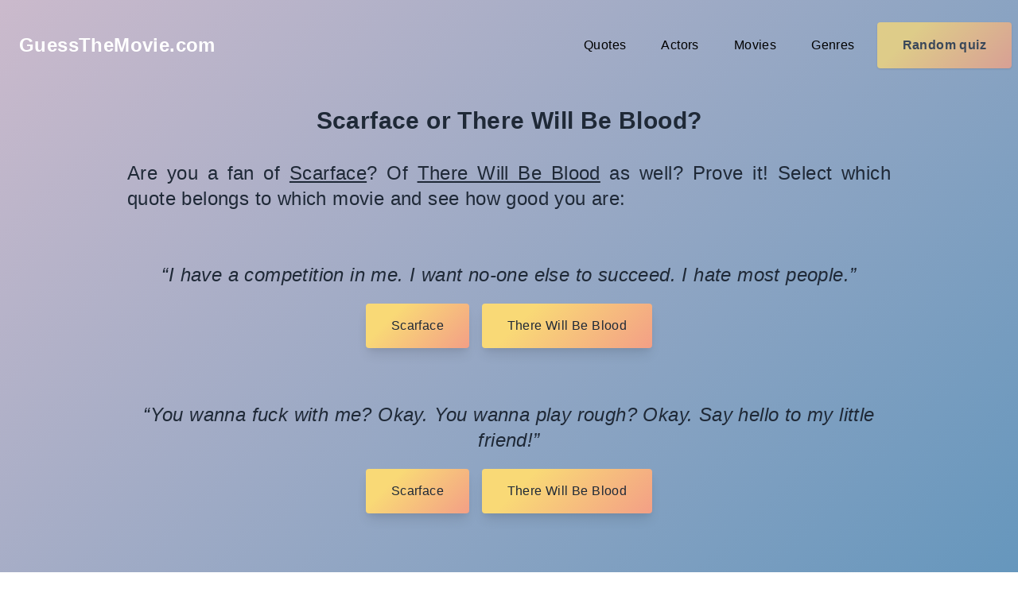

--- FILE ---
content_type: text/html; charset=utf-8
request_url: https://guessthemovie.com/quizzes/1184-scarface-or-there-will-be-blood
body_size: 4279
content:
<!DOCTYPE html>
<html lang="en" class="bg-white">
  <head>
    <meta charset="UTF-8" />
    <meta name="viewport" content="width=device-width, initial-scale=1.0" />
    <meta http-equiv="X-UA-Compatible" content="ie=edge" />
    <title>Scarface or There Will Be Blood? - GuessTheMovie.com</title>
    <meta name="description" content="A quiz about Scarface and There Will Be Blood. Try to guess which quote belongs to Scarface and which to There Will Be Blood.">
    <meta property="og:title" content="Scarface or There Will Be Blood?">
    <meta property="og:description" content="A quiz about Scarface and There Will Be Blood. Try to guess which quote belongs to Scarface and which to There Will Be Blood.">
    <meta property="og:site_name" content="guessthemovie.com">
    <meta property="og:type" content="website">
    <meta property="og:url" content="https://guessthemovie.com/">
    <meta property="og:image" content="https://guessthemovie.com/icons/thumbnail.png">
    <meta name="twitter:image" content="https://guessthemovie.com/icons/thumbnail.png">
    <meta name="twitter:card" content="summary">
    <meta name="twitter:site" content="@GuessTheMovieCm">
    <meta name="twitter:title" content="Scarface or There Will Be Blood?">
    <meta name="twitter:description" content="A quiz about Scarface and There Will Be Blood. Try to guess which quote belongs to Scarface and which to There Will Be Blood.">
    <link rel="stylesheet" href="https://unpkg.com/tailwindcss@2.2.19/dist/tailwind.min.css"/>
    <link rel="icon" href="/icons/favicon.ico"/>
    <script defer data-domain="guessthemovie.com" src="https://plausible.io/js/plausible.js"></script>
<style>
html {
font-family:"Inter",-apple-system,BlinkMacSystemFont,"Segoe UI",Roboto,"Helvetica Neue",Arial,"Noto Sans",sans-serif,"Apple Color Emoji","Segoe UI Emoji","Segoe UI Symbol","Noto Color Emoji";}
.gradient { background-image: linear-gradient(-225deg, #cbbacc 0%, #2580b3 100%); }
.gradient2 { background-color: #f39f86; background-image: linear-gradient(315deg, #f39f86 0%, #f9d976 74%); }
.gradient-text {background: linear-gradient(270deg, #f39f86 0%, #f9d976 74%);-webkit-background-clip: text;-webkit-text-fill-color: transparent;}
.label-green {background-color: #5da615;background-image: none;}
.label-red {background-color: #eb2d1f;background-image: none;}
.movie-quote h1:first-child::before,.movie-quote p:first-child::before{content:'“';}
.movie-quote h1:last-child::after,.movie-quote p:last-child::after{content:'”';}
.tooltip {position: relative;display: inline-block;}
.tooltip .tooltiptext {visibility: hidden;width: 140px;background-color: #555;color: #fff;text-align: center;border-radius: 6px;padding: 5px;position: absolute;z-index: 1;bottom: 150%;left: 50%;margin-left: -75px;opacity: 0;transition: opacity 0.3s;}
.tooltip .tooltiptext::after {content: "";position: absolute;top: 100%;left: 50%;margin-left: -5px;border-width: 5px;border-style: solid;border-color: #555 transparent transparent transparent;}
.tooltip:hover .tooltiptext {visibility: visible;opacity: 1;}
</style>
</head>
<body class="gradient leading-relaxed tracking-wide flex flex-col">
<nav id="header" class="w-full z-30 top-0 text-white py-1">
  <div class="w-full container mx-auto flex flex-wrap items-center justify-between mt-0 px-2 py-2 lg:py-6">
    <div class="pl-4 flex items-center">
      <a class="font-bold text-2xl" href="/">GuessTheMovie.com</a>
    </div>
    <div class="block lg:hidden pr-4">
      <button id="nav-toggle" class="gradient2 flex items-center px-3 py-2 border rounded text-gray-500 border-gray-600 hover:text-gray-800 hover:border-green-500 appearance-none focus:outline-none">
        <svg class="fill-current h-3 w-3" viewBox="0 0 20 20" xmlns="http://www.w3.org/2000/svg">
          <title>Menu</title>
          <path d="M0 3h20v2H0V3zm0 6h20v2H0V9zm0 6h20v2H0v-2z" />
        </svg>
      </button>
    </div>
    <div class="w-full flex-grow lg:flex lg:items-center lg:w-auto hidden lg:block mt-2 lg:mt-0 text-black p-4 lg:p-0 z-20" id="nav-content">
      <ul class="list-reset lg:flex justify-end flex-1 items-center">
        <li class="mr-3"><a class="inline-block text-black no-underline hover:text-gray-800 hover:text-underline py-2 px-4" href="/quotes">Quotes</a></li>
        <li class="mr-3"><a class="inline-block text-black no-underline hover:text-gray-800 hover:text-underline py-2 px-4" href="/actors">Actors</a></li>
        <li class="mr-3"><a class="inline-block text-black no-underline hover:text-gray-800 hover:text-underline py-2 px-4" href="/movies">Movies</a></li>
        <li class="mr-3"><a class="inline-block text-black no-underline hover:text-gray-800 hover:text-underline py-2 px-4" href="/genres">Genres</a></li>
      </ul>
      <a href="/random/quiz" id="navAction" class="inline-block cursor-pointer gradient2 mx-auto lg:mx-0 text-gray-800 font-extrabold rounded mt-4 lg:mt-0 py-4 px-8 shadow opacity-75">Random quiz</a>
    </div>
  </div>
</nav>
<div class="container mx-auto text-center pt-5 pb-20 px-5 lg:px-40 text-gray-800 text-base text-xl lg:text-2xl leading-normal"><h1 class="text-2xl lg:text-3xl font-bold">Scarface or There Will Be Blood?</h1>
<p class="my-8 text-justify">
Are you a fan of <a class="underline" href="/movies/3-scarface">Scarface</a>? Of <a class="underline" href="/movies/50-there-will-be-blood">There Will Be Blood</a> as well? Prove it! Select which quote belongs to which movie and see how good you are:
</p>
  <blockquote class="movie-quote mt-16 italic">
    <p class="my-4">I have a competition in me. I want no-one else to succeed. I hate most people.</p>
  </blockquote>
    <form>
        <input onchange="radio_selected(0, 0)" class="hidden" type="radio" name="radio_0" id="radio_0_0">
        <label class="w-full md:w-auto inline-block rounded gradient2 m-1 py-4 px-8 shadow-lg text-base cursor-pointer" for="radio_0_0" id="label_0_0">Scarface</label>
        <input onchange="radio_selected(0, 1)" class="hidden" type="radio" name="radio_0" id="radio_0_1">
        <label class="w-full md:w-auto inline-block rounded gradient2 m-1 py-4 px-8 shadow-lg text-base cursor-pointer" for="radio_0_1" id="label_0_1">There Will Be Blood</label>
    </form>
  <blockquote class="movie-quote mt-16 italic">
    <p class="my-4">You wanna fuck with me? Okay. You wanna play rough? Okay. Say hello to my little friend!</p>
  </blockquote>
    <form>
        <input onchange="radio_selected(1, 0)" class="hidden" type="radio" name="radio_1" id="radio_1_0">
        <label class="w-full md:w-auto inline-block rounded gradient2 m-1 py-4 px-8 shadow-lg text-base cursor-pointer" for="radio_1_0" id="label_1_0">Scarface</label>
        <input onchange="radio_selected(1, 1)" class="hidden" type="radio" name="radio_1" id="radio_1_1">
        <label class="w-full md:w-auto inline-block rounded gradient2 m-1 py-4 px-8 shadow-lg text-base cursor-pointer" for="radio_1_1" id="label_1_1">There Will Be Blood</label>
    </form>
  <blockquote class="movie-quote mt-16 italic">
    <p class="my-4">The only thing in this world that gives orders... is balls.</p>
  </blockquote>
    <form>
        <input onchange="radio_selected(2, 0)" class="hidden" type="radio" name="radio_2" id="radio_2_0">
        <label class="w-full md:w-auto inline-block rounded gradient2 m-1 py-4 px-8 shadow-lg text-base cursor-pointer" for="radio_2_0" id="label_2_0">Scarface</label>
        <input onchange="radio_selected(2, 1)" class="hidden" type="radio" name="radio_2" id="radio_2_1">
        <label class="w-full md:w-auto inline-block rounded gradient2 m-1 py-4 px-8 shadow-lg text-base cursor-pointer" for="radio_2_1" id="label_2_1">There Will Be Blood</label>
    </form>
  <blockquote class="movie-quote mt-16 italic">
    <p class="my-4">In this country, you gotta make the money first. Then when you get the money, you get the power. Then when you get the power, then you get the women.</p>
  </blockquote>
    <form>
        <input onchange="radio_selected(3, 0)" class="hidden" type="radio" name="radio_3" id="radio_3_0">
        <label class="w-full md:w-auto inline-block rounded gradient2 m-1 py-4 px-8 shadow-lg text-base cursor-pointer" for="radio_3_0" id="label_3_0">Scarface</label>
        <input onchange="radio_selected(3, 1)" class="hidden" type="radio" name="radio_3" id="radio_3_1">
        <label class="w-full md:w-auto inline-block rounded gradient2 m-1 py-4 px-8 shadow-lg text-base cursor-pointer" for="radio_3_1" id="label_3_1">There Will Be Blood</label>
    </form>
  <blockquote class="movie-quote mt-16 italic">
    <p class="my-4">I drink your milkshake! I drink it up!</p>
  </blockquote>
    <form>
        <input onchange="radio_selected(4, 0)" class="hidden" type="radio" name="radio_4" id="radio_4_0">
        <label class="w-full md:w-auto inline-block rounded gradient2 m-1 py-4 px-8 shadow-lg text-base cursor-pointer" for="radio_4_0" id="label_4_0">Scarface</label>
        <input onchange="radio_selected(4, 1)" class="hidden" type="radio" name="radio_4" id="radio_4_1">
        <label class="w-full md:w-auto inline-block rounded gradient2 m-1 py-4 px-8 shadow-lg text-base cursor-pointer" for="radio_4_1" id="label_4_1">There Will Be Blood</label>
    </form>
  <blockquote class="movie-quote mt-16 italic">
    <p class="my-4">You&#39;ve let someone come in here and walk all over us. You let him in and do his work here, and you are a stupid man for what we could have had.</p>
  </blockquote>
    <form>
        <input onchange="radio_selected(5, 0)" class="hidden" type="radio" name="radio_5" id="radio_5_0">
        <label class="w-full md:w-auto inline-block rounded gradient2 m-1 py-4 px-8 shadow-lg text-base cursor-pointer" for="radio_5_0" id="label_5_0">Scarface</label>
        <input onchange="radio_selected(5, 1)" class="hidden" type="radio" name="radio_5" id="radio_5_1">
        <label class="w-full md:w-auto inline-block rounded gradient2 m-1 py-4 px-8 shadow-lg text-base cursor-pointer" for="radio_5_1" id="label_5_1">There Will Be Blood</label>
    </form>
<div id="result-container" style="display:none">
  <p id="result-text" class="mt-16 mb-8"></p>
  <a href="/random/quiz" class="w-full md:w-auto rounded gradient2 my-2 py-4 px-8 text-base shadow-lg">Let's try another quiz</a>
</div>
<h3 class="mt-16">Share this quiz</h3>
<ul class="m-4 flex justify-center gap-6">
  <li class="tooltip cursor-pointer" onclick="shareWhatsapp()"><img src="/icons/whatsapp.svg"/><span class="tooltiptext">Share on Whatsapp</span></li>
  <li class="tooltip cursor-pointer" onclick="shareTelegram()"><img src="/icons/telegram.svg"/><span class="tooltiptext">Share on Telegram</span></li>
  <li class="tooltip cursor-pointer" onclick="shareTwitter()"><img src="/icons/twitter.svg"/><span class="tooltiptext">Share on Twitter</span></li>
  <li class="tooltip cursor-pointer" onclick="copyText()" onmouseout="outFunc()"><img src="/icons/link.svg"/><span id="copytext" class="tooltiptext">Copy URL</span></svg></li>
</ul>
<input class="hidden" type="text" value="https://guessthemovie.com/quizzes/1184-scarface-or-there-will-be-blood" id="js-clipboard">
</div>

<footer class="bg-white">
  <div class="container mx-auto mt-8 px-8">
    <div class="w-full flex flex-col md:flex-row py-6">
      <div class="flex-1 mb-6">
        <a class="no-underline hover:no-underline font-bold text-xl" href="/">GuessTheMovie.com</a>
      </div>
      <div class="flex-1">
        <p class="uppercase font-extrabold text-gray-500 md:mb-6">Quizzes</p>
        <ul class="list-reset mb-6">
          <li class="mt-2 inline-block mr-2 md:block md:mr-0">
            <a href="/random/quiz" class="font-light no-underline hover:underline text-gray-800">Guess the movie from two options</a>
          </li>
          <li class="mt-2 inline-block mr-2 md:block md:mr-0">
            <a href="/random" class="font-light no-underline hover:underline text-gray-800">Guess the movie from a quote</a>
          </li>
          <li class="mt-2 inline-block mr-2 md:block md:mr-0">
            <a href="https://wordle.guessthemovie.com/" class="font-light no-underline hover:underline text-gray-800">Wordle for movie titles</a>
          </li>
        </ul>
      </div>
      <div class="flex-1">
        <p class="uppercase font-extrabold text-gray-500 md:mb-6">Categories</p>
        <ul class="list-reset mb-6">
          <li class="mt-2 inline-block mr-2 md:block md:mr-0"><a class="font-light no-underline hover:underline text-gray-800" href="/quotes">Quotes</a></li>
          <li class="mt-2 inline-block mr-2 md:block md:mr-0"><a class="font-light no-underline hover:underline text-gray-800" href="/actors">Actors</a></li>
          <li class="mt-2 inline-block mr-2 md:block md:mr-0"><a class="font-light no-underline hover:underline text-gray-800" href="/movies">Movies</a></li>
          <li class="mt-2 inline-block mr-2 md:block md:mr-0"><a class="font-light no-underline hover:underline text-gray-800" href="/genres">Genres</a></li>
          <li class="mt-2 inline-block mr-2 md:block md:mr-0"><a class="font-light no-underline hover:underline text-gray-800" href="/decades">Decades</a></li>
          <li class="mt-2 inline-block mr-2 md:block md:mr-0"><a class="font-light no-underline hover:underline text-gray-800" href="/directors">Directors</a></li>
        </ul>
      </div>
      <div class="flex-1">
        <p class="uppercase font-extrabold text-gray-500 md:mb-6">
          Links
        </p>
        <ul class="list-reset mb-6">
          <li class="mt-2 inline-block mr-2 md:block md:mr-0">
            <a class="font-light no-underline hover:underline text-gray-800" href="/about-us">About Us</a>
          </li>
          <li class="mt-2 inline-block mr-2 md:block md:mr-0">
            <a href="https://twitter.com/GuessTheMovieCm" class="font-light no-underline hover:underline text-gray-800">Twitter</a>
          </li>
          <li class="mt-2 inline-block mr-2 md:block md:mr-0">
            <a href="https://inemojis.com/" class="font-light no-underline hover:underline text-gray-800">InEmojis.com</a>
          </li>
          <li class="mt-2 inline-block mr-2 md:block md:mr-0">
            <a href="https://flagwhiz.com/" class="font-light no-underline hover:underline text-gray-800">FlagWhiz.com</a>
          </li>
        </ul>
      </div>
    </div>
  </div>
</footer>
<script type="text/javascript">
var a = "MTAwMDEx";
var results = [];
function radio_selected(q_i, o_i) {
  results[q_i] = o_i;
  disable_radios("radio_"+q_i);
  document.getElementById("label_"+q_i+"_"+o_i).classList.add(atob(a)[q_i] == o_i ? "label-green" : "label-red");
  if (results.filter(n => n !== undefined).length == atob(a).length) {
    show_result();
  }
}
function show_result() {
  var correct_guess = atob(a).split('').filter((e,i) => parseInt(e) === results[i]).length;
  var total_guess = atob(a).length * 1.0;
  var ratio = correct_guess / total_guess;
  var msg = " You guessed " + correct_guess + " out of " + total_guess + " correctly.";
  if (ratio == 1) {
    msg = "Perfect!" + msg;
  } else if (ratio >= 0.75) {
    msg = "Nice work!" + msg;
  } else if (ratio >= 0.5) {
    msg = "Good!" + msg;
  } else if (ratio >= 0.25) {
    msg = "Not bad!" + msg;
  } else {
    msg = "Keep trying!" + msg;
  }
  document.getElementById("result-text").innerHTML = msg;
  document.getElementById("result-container").style.display = 'inherit';
}
function disable_radios(name){
  var x = document.getElementsByName(name);
  for (var i = 0; i < x.length; i++) {
    x[i].disabled = true;
  }
}
function shareTelegram() {
    var pageUrl = encodeURIComponent("https://guessthemovie.com/quizzes/1184-scarface-or-there-will-be-blood");
    var text = encodeURIComponent("A quiz about Scarface and There Will Be Blood. Try to guess which quote belongs to Scarface and which to There Will Be Blood.");
    window.open("https://t.me/share/url?url=" + pageUrl + "&text=" + text,"NewTab");
}
function shareTwitter() {
    var pageUrl = encodeURIComponent("https://guessthemovie.com/quizzes/1184-scarface-or-there-will-be-blood");
    var tweet = encodeURIComponent("A quiz about Scarface and There Will Be Blood. Try to guess which quote belongs to Scarface and which to There Will Be Blood.");
    window.open("https://twitter.com/intent/tweet?url=" + pageUrl + "&text=" + tweet,"NewTab");
}
function shareWhatsapp() {
  var text = encodeURIComponent("A quiz about Scarface and There Will Be Blood. Try to guess which quote belongs to Scarface and which to There Will Be Blood. " + "https://guessthemovie.com/quizzes/1184-scarface-or-there-will-be-blood");
  window.open("https://wa.me/?text=" + text);
}
function copyText() {
  var copyText = document.getElementById("js-clipboard");
  copyText.select();
  copyText.setSelectionRange(0, 99999);
  navigator.clipboard.writeText(copyText.value);
  document.getElementById("copytext").innerHTML = "URL copied";
}
function outFunc() {
  document.getElementById("copytext").innerHTML = "Copy URL";
}
</script>

<script>
var navMenuDiv = document.getElementById("nav-content");
var navMenu = document.getElementById("nav-toggle");
document.onclick = check;
function check(e) {
  var target = (e && e.target) || (event && event.srcElement);

  //Nav Menu
  if (!checkParent(target, navMenuDiv)) {
    // click NOT on the menu
    if (checkParent(target, navMenu)) {
      // click on the link
      if (navMenuDiv.classList.contains("hidden")) {
        navMenuDiv.classList.remove("hidden");
      } else {
        navMenuDiv.classList.add("hidden");
      }
    } else {
      // click both outside link and outside menu, hide menu
      navMenuDiv.classList.add("hidden");
    }
  }
}
function checkParent(t, elm) {
  while (t.parentNode) {
    if (t == elm) {
      return true;
    }
    t = t.parentNode;
  }
  return false;
}
function tokenify(t) {
return t
.toLowerCase()
.trim()
.replace(/: /gi, " ")
.replace(/'/gi, "")
.replace(/\./gi, "")
.replace(/^(the|a) /gi, "")
.replace(/ (i|part i|part 1)$/gi, " 1")
.replace(/ (ii|part ii|part 2)$/gi, " 2")
.replace(/ (iii|part iii|part 3)$/gi, " 3")
.replace(/ (iv|part iv|part 4)$/gi, " 4")
.replace(/ (v|part v|part 5)$/gi, " 5")
.replace(/ (vi|part vi|part 6)$/gi, " 6")
.replace(/ (vii|part vii|part 7)$/gi, " 7");
}
</script>
<script defer src="https://static.cloudflareinsights.com/beacon.min.js/vcd15cbe7772f49c399c6a5babf22c1241717689176015" integrity="sha512-ZpsOmlRQV6y907TI0dKBHq9Md29nnaEIPlkf84rnaERnq6zvWvPUqr2ft8M1aS28oN72PdrCzSjY4U6VaAw1EQ==" data-cf-beacon='{"version":"2024.11.0","token":"f47209a7a5df433bbf99bfbd961e9610","r":1,"server_timing":{"name":{"cfCacheStatus":true,"cfEdge":true,"cfExtPri":true,"cfL4":true,"cfOrigin":true,"cfSpeedBrain":true},"location_startswith":null}}' crossorigin="anonymous"></script>
</body>
</html>
